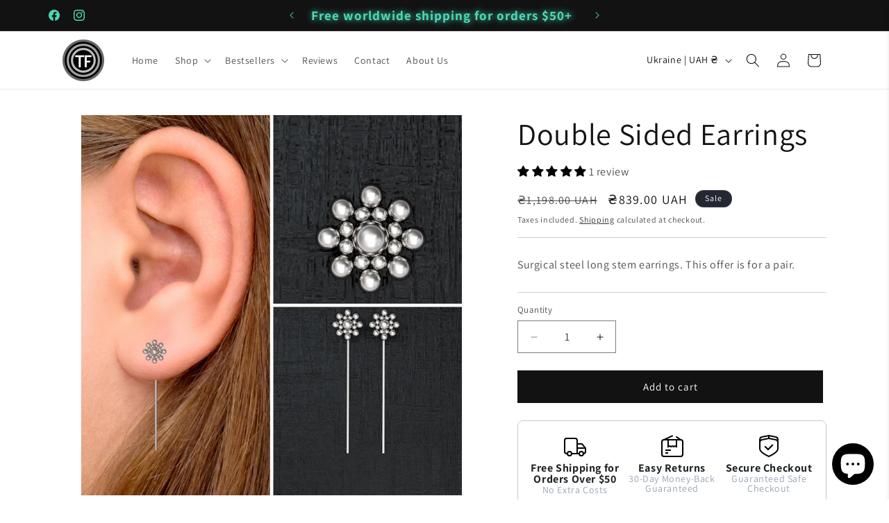

--- FILE ---
content_type: text/javascript; charset=utf-8
request_url: https://titanium-fashion.com/products/shipping-protection.js
body_size: 5
content:
{"id":8809023144160,"title":"Shipping Protection","handle":"shipping-protection","description":"Keep Your Order Safe: Protect Against Damage, Loss, or Theft During Shipping!","published_at":"2025-01-24T10:24:50-05:00","created_at":"2025-01-24T10:24:50-05:00","vendor":"TitaniumFashion","type":"","tags":[],"price":8000,"price_min":8000,"price_max":8000,"available":true,"price_varies":false,"compare_at_price":null,"compare_at_price_min":0,"compare_at_price_max":0,"compare_at_price_varies":false,"variants":[{"id":46919013171424,"title":"Default Title","option1":"Default Title","option2":null,"option3":null,"sku":"","requires_shipping":true,"taxable":true,"featured_image":null,"available":true,"name":"Shipping Protection","public_title":null,"options":["Default Title"],"price":8000,"weight":0,"compare_at_price":null,"inventory_management":null,"barcode":null,"requires_selling_plan":false,"selling_plan_allocations":[]}],"images":["\/\/cdn.shopify.com\/s\/files\/1\/0678\/1950\/3840\/files\/OR8w256.png?v=1737732291"],"featured_image":"\/\/cdn.shopify.com\/s\/files\/1\/0678\/1950\/3840\/files\/OR8w256.png?v=1737732291","options":[{"name":"Title","position":1,"values":["Default Title"]}],"url":"\/products\/shipping-protection","media":[{"alt":"Shipping Protection","id":36199049953504,"position":1,"preview_image":{"aspect_ratio":1.0,"height":48,"width":48,"src":"https:\/\/cdn.shopify.com\/s\/files\/1\/0678\/1950\/3840\/files\/OR8w256.png?v=1737732291"},"aspect_ratio":1.0,"height":48,"media_type":"image","src":"https:\/\/cdn.shopify.com\/s\/files\/1\/0678\/1950\/3840\/files\/OR8w256.png?v=1737732291","width":48}],"requires_selling_plan":false,"selling_plan_groups":[]}